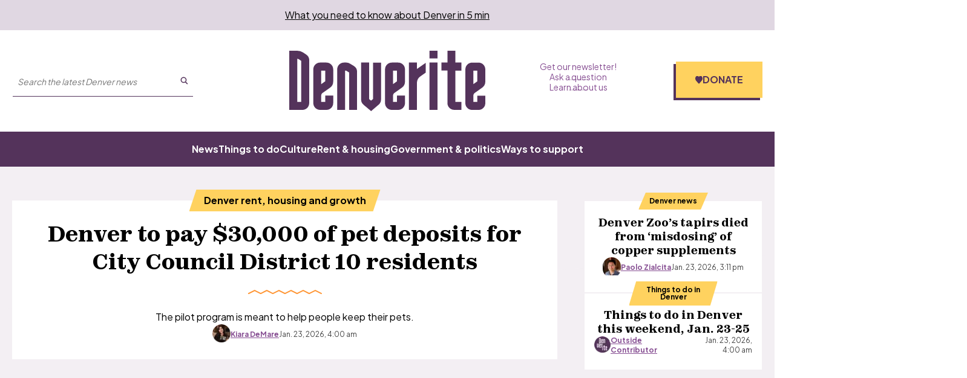

--- FILE ---
content_type: text/html; charset=utf-8
request_url: https://www.google.com/recaptcha/api2/aframe
body_size: 144
content:
<!DOCTYPE HTML><html><head><meta http-equiv="content-type" content="text/html; charset=UTF-8"></head><body><script nonce="Zx5-WdD4Oe9we0Ts8GT4Rw">/** Anti-fraud and anti-abuse applications only. See google.com/recaptcha */ try{var clients={'sodar':'https://pagead2.googlesyndication.com/pagead/sodar?'};window.addEventListener("message",function(a){try{if(a.source===window.parent){var b=JSON.parse(a.data);var c=clients[b['id']];if(c){var d=document.createElement('img');d.src=c+b['params']+'&rc='+(localStorage.getItem("rc::a")?sessionStorage.getItem("rc::b"):"");window.document.body.appendChild(d);sessionStorage.setItem("rc::e",parseInt(sessionStorage.getItem("rc::e")||0)+1);localStorage.setItem("rc::h",'1769384062831');}}}catch(b){}});window.parent.postMessage("_grecaptcha_ready", "*");}catch(b){}</script></body></html>